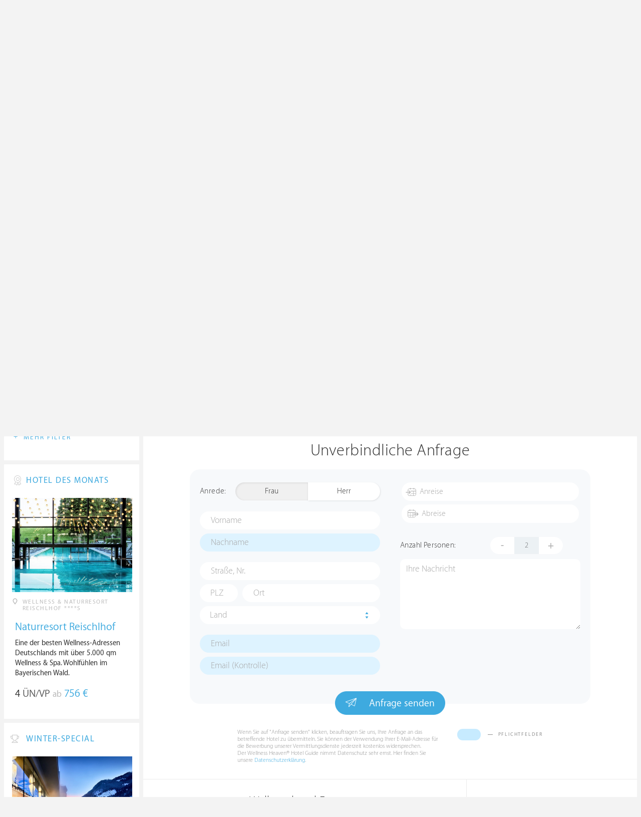

--- FILE ---
content_type: text/html; charset=UTF-8
request_url: https://www.wellness-heaven.de/wellnesshotel/gondwana-game-reserve/anfrage/
body_size: 11597
content:

<!DOCTYPE html>
<!--[if lt IE 7]>      <html class="no-js lt-ie9 lt-ie8 lt-ie7"> <![endif]-->
<!--[if IE 7]>         <html class="no-js lt-ie9 lt-ie8"> <![endif]-->
<!--[if IE 8]>         <html class="no-js lt-ie9"> <![endif]-->
<!--[if gt IE 8]><!--> 
<html class="no-js" lang="de"> <!--<![endif]-->
  
  <head>
  

<title>Gondwana Game Reserve » Buchungsanfrage des Wellnesshotels</title>
<meta name="description" content="Gondwana Game Reserve » Buchungsanfrage des Wellnesshotels » Herbertsdale » Westkap » Südafrika. Detaillierte Wellness Testberichte & Hotel-Bewertungen für den Wellnessurlaub oder ein Wellness Wochenende.">
<meta charset="utf-8">
<meta name="referrer" content="origin">
<meta name="robots" content="index,follow"><base href="https://www.wellness-heaven.de/" />
<link rel="alternate" hreflang="de" href="https://www.wellness-heaven.de/wellnesshotel/gondwana-game-reserve/anfrage/" />
<link rel="alternate" hreflang="de-CH" href="https://ch.wellness-heaven.de/wellnesshotel/gondwana-game-reserve/anfrage/" />
<link rel="alternate" hreflang="de-AT" href="https://at.wellness-heaven.de/wellnesshotel/gondwana-game-reserve/anfrage/" />
<meta name="viewport" content="width=device-width, initial-scale=1">

	<link rel="stylesheet" href="/css/normalize.min.css">
	<link rel="stylesheet" href="/min/?g=pluginscss">
	<link rel="stylesheet" href="/min/?g=maincss">
    
    <script src="/min/?g=mainjs"></script>
    
<script type="text/javascript">var keyerl = 'AIzaSyCe0pQFa6mU8WzPVd_mgMOMYQewjYtnHBU';</script><script>createCookie('tt','1','30');</script>    
 
	
	<script type="application/ld+json">
	{
  	"@context" : "https://schema.org",
  	"@type" : "WebSite",
  	"name" : "Wellness Heaven",
  	"alternateName" : "Wellness Heaven Hotel Guide",
  	"url" : "https://www.wellness-heaven.de"
	}
	</script>
	<script type="application/ld+json">
    {
      "@context": "https://schema.org",
      "@type": "Organization",
      "url": "https://www.wellness-heaven.de",
      "logo": "https://www.wellness-heaven.de/img/logo.svg"
    }
    </script>
    
    <link rel="icon" href="/favi/favicon.ico">
    <link rel="icon" type="image/png" href="/favi/favicon-32x32.png" sizes="32x32">
    <link rel="icon" type="image/png" href="/favi/favicon-96x96.png" sizes="96x96">
    <link rel="apple-touch-icon" sizes="57x57" href="/favi/apple-touch-icon-57x57.png">
    <link rel="apple-touch-icon" sizes="60x60" href="/favi/apple-touch-icon-60x60.png">
    <link rel="apple-touch-icon" sizes="72x72" href="/favi/apple-touch-icon-72x72.png">
    <link rel="apple-touch-icon" sizes="76x76" href="/favi/apple-touch-icon-76x76.png">
    <link rel="apple-touch-icon" sizes="114x114" href="/favi/apple-touch-icon-114x114.png">
    <link rel="apple-touch-icon" sizes="120x120" href="/favi/apple-touch-icon-120x120.png">
    <link rel="apple-touch-icon" sizes="152x152" href="/favi/apple-touch-icon-152x152.png">
    <link rel="apple-touch-icon" sizes="180x180" href="/favi/apple-touch-icon-180x180.png">
    <link rel="manifest" href="/favi/manifest.json">
    <meta name="msapplication-TileColor" content="#ffffff">
    <meta name="msapplication-TileImage" content="/favi/mstile-144x144.png">
    <meta name="theme-color" content="#ffffff">

    <!--[if lt IE 9]>
        <script src="//html5shiv.googlecode.com/svn/trunk/html5.js"></script>
        <script>window.html5 || document.write('<script src="js/vendor/html5shiv.js"><\/script>')</script>
    <![endif]-->


<meta property="og:image" content="/img/logo.svg"/><meta property="og:title" content="Gondwana Game Reserve » Buchungsanfrage des Wellnesshotels" />
</head>

<body>
    <!--[if lt IE 7]>
      <p class="browsehappy">You are using an <strong>outdated</strong> browser. Please <a href="https://browsehappy.com/">upgrade your browser</a> to improve your experience.</p>
    <![endif]-->


<style>#preLoader{position:fixed;left:0;top:0;right:0;bottom:0;background:rgba(255,255,255,.99);z-index:100500}.preloader-double-torus,.preloader-wrap,.preloader-wrap img{position:absolute;left:0;top:0;bottom:0;right:0;margin:auto}.preloader-double-torus,.preloader-wrap{height:110px;width:110px}.preloader-wrap img{height:70px;width:70px}.preloader-double-torus{border:9px double;border-radius:50%;border-color:rgba(62,170,223,.65) #3eaadf;animation:preloader-spin 570ms infinite linear;-o-animation:preloader-spin 570ms infinite linear;-ms-animation:preloader-spin 570ms infinite linear;-webkit-animation:preloader-spin 570ms infinite linear;-moz-animation:preloader-spin 570ms infinite linear}@keyframes preloader-spin{100%{transform:rotate(360deg)}}@-o-keyframes preloader-spin{100%{-o-transform:rotate(360deg);transform:rotate(360deg)}}@-ms-keyframes preloader-spin{100%{-ms-transform:rotate(360deg);transform:rotate(360deg)}}@-webkit-keyframes preloader-spin{100%{-webkit-transform:rotate(360deg);transform:rotate(360deg)}}@-moz-keyframes preloader-spin{100%{-moz-transform:rotate(360deg);transform:rotate(360deg)}}
</style>

<div id="preLoader">
<div class="preloader-wrap">
  <img src="/img/logo-cloud.svg">
  <div class="preloader-double-torus"></div>
</div>
</div>

    <div id="main">
      <header id="header">
        <div class="main-container">
          <a href="/" class="logo"><img src="/img/logo.svg" alt="Wellness Heaven Logo" class="logosvg"></a>
          <a href="/" id="mob-btn"><div class="menu-burger"><span></span></div></a>

          <nav class="header-menu clearfix">
            <ul class="f-left">
              <li>
                <a href="#">Wellnesshotels <span class="icon-arrow-down-small"></span></a>

                <div class="dropdown">
                  <ul>
                  	<li><a href="/karte/">Wellnesshotel Karte</a></li>
                    <li><a href="/awards/">Wellness Heaven Awards</a></li> 
                    <li><a href="/hotelbewertung/wellness-spa/">Die besten Wellnesshotels</a></li>
                    <li><a href="/wellness/personalisierte-suche/">Personalisierte Hotelsuche</a></li> 
                    <li><a href="/wellness-angebote/top/">Wellness Angebote</a></li> 
                    <li><a href="/wellness/pressemeldungen/">Presse</a></li>
                    <li><a href="/wellness/wellness-gewinnspiel/">Gewinnspiel</a></li>
                    
                  </ul>
                </div>
              </li>
              <li>
                <a href="#">Hotelbewertungen <span class="icon-arrow-down-small"></span></a>

                <div class="dropdown">
                  <ul>
                    <li><a href="/wellness/testbericht-kriterien/">Test-Kriterien</a></li>
                    <li><a href="/wellness/bewertungsalgorithmus/">Bewertungs-Algorithmus</a></li>
                    <li><a href="/wellness/testbericht-experten/">Hoteltester</a></li>
                    <li><a href="/magazin/">Magazin</a></li>
                    <li><a href="/wellness/hoteltesterin-kolumne/">Hoteltesterin Kolumne</a></li>
                    <li><a href="/wellness/wellnessfuehrer-willkommen/">Wellness Heaven</a></li>
                    <li><a href="/wellness/testbericht-philosophie/">Philosophie</a></li>
                    <li><a href="/wellness/listing-varianten/">Listing Varianten</a></li>
                  </ul>
                </div>
              </li>
            </ul>

            <a href="#" id="search-btn"><span class="icon-search"></span></a>

            <div class="f-right" id="searchbox">
              <input id="search" type="text" placeholder="Suche"/>
              <span class="icon-search"></span>
              <a href="#" class="close"><span class="icon-close"></span></a>
                <div id="search-prompter" class="search-prompter"></div>
              </div>

              <div class="f-right like-box-container">
                <a href="#" class="like-block"><i class="icon-heart-full"></i><span id="likeCount">0</span></a>

                <div class="likebox-dropdown" style="display:none;">
                  <div class="likebox-wrap mCustomScrollbar " style="display:none;">
                    <a href="/wellness/merkzettel/" class="btn btn-blue-full">
                      <span class="icon-plane"></span>Anfrage an alle
                    </a>
                    <div class="ui-likebox-msg">Ihre Favoriten-Liste ist leer.</div>
                    <ul id="likeBox" class="ui-autocomplete ui-menu">
                      <li class="ui-hotels-title" style="display:none">
                        <span class="cati">Hotels</span>
                        <span class="cati" id="hotelsCount"></span>
                      </li>
                      <li id="uiHotelsList"></li>

                      <li class="ui-angebote-title" style="display:none">
                        <span class="cati">Angebote</span>
                        <span class="cati" id="angeboteCont"></span>
                      </li>
                      <li id="uiAngeboteList"></li>
                    </ul>
                  </div>
                </div>

              </div> <!-- .like-box-container -->

            </div>
          </nav>
        </div>
      </header><!--END Eheader-->


<div class="main-slider-wrap">

<div class="likerswipe">
<a href="#menu" id="menu-link-btn"><span class="icon-menu"></span> Infos</a>
<div class="cont"><a href="#" class="like slideLike" data-id="h644"><span class="icon-heart"></span></a></div>
</div>

<div id="swipero" class="swiper mainswiper">
<div class="swiper-wrapper">    

<div class="swiper-slide">
<img class="swiper-lazy" data-src="/guide/gondwana-game-reserve/gondwana-game-reserve_gr.jpg" alt="Gondwana Game Reserve Bilder | Bild 1">
<div class="swiper-lazy-preloader swiper-lazy-preloader-white"></div>
</div>

<div class="swiper-slide">
<img class="swiper-lazy" data-src="/guide/gondwana-game-reserve/data/image/gondwana-game-reserve-5c40816132dfd.jpeg" alt="Gondwana Game Reserve Bilder | Bild 2">
<div class="swiper-lazy-preloader swiper-lazy-preloader-white"></div>
</div>

<div class="swiper-slide">
<img class="swiper-lazy" data-src="/guide/gondwana-game-reserve/data/image/gondwana-game-reserve-5c408144ec89a.jpeg" alt="Gondwana Game Reserve Bilder | Bild 3">
<div class="swiper-lazy-preloader swiper-lazy-preloader-white"></div>
</div>

<div class="swiper-slide">
<img class="swiper-lazy" data-src="/guide/gondwana-game-reserve/data/image/gondwana-game-reserve-5c3de45101944.jpeg" alt="Gondwana Game Reserve Bilder | Bild 4">
<div class="swiper-lazy-preloader swiper-lazy-preloader-white"></div>
</div>

<div class="swiper-slide">
<img class="swiper-lazy" data-src="/guide/gondwana-game-reserve/data/image/gondwana-game-reserve-5c3de45e11387.jpeg" alt="Gondwana Game Reserve Bilder | Bild 5">
<div class="swiper-lazy-preloader swiper-lazy-preloader-white"></div>
</div>

<div class="swiper-slide">
<img class="swiper-lazy" data-src="/guide/gondwana-game-reserve/data/image/gondwana-game-reserve-5c3de44054e87.jpeg" alt="Gondwana Game Reserve Bilder | Bild 6">
<div class="swiper-lazy-preloader swiper-lazy-preloader-white"></div>
</div>

<div class="swiper-slide">
<img class="swiper-lazy" data-src="/guide/gondwana-game-reserve/data/image/gondwana-game-reserve-5c459dbc656b9.jpeg" alt="Gondwana Game Reserve Bilder | Bild 7">
<div class="swiper-lazy-preloader swiper-lazy-preloader-white"></div>
</div>

<div class="swiper-slide">
<img class="swiper-lazy" data-src="/guide/gondwana-game-reserve/data/image/gondwana-game-reserve-5c3de4370dca0.jpeg" alt="Gondwana Game Reserve Bilder | Bild 8">
<div class="swiper-lazy-preloader swiper-lazy-preloader-white"></div>
</div>

<div class="swiper-slide">
<img class="swiper-lazy" data-src="/guide/gondwana-game-reserve/data/image/gondwana-game-reserve-5c3de44a263b5.jpeg" alt="Gondwana Game Reserve Bilder | Bild 9">
<div class="swiper-lazy-preloader swiper-lazy-preloader-white"></div>
</div>

<div class="swiper-slide">
<img class="swiper-lazy" data-src="/guide/gondwana-game-reserve/data/image/gondwana-game-reserve-5c459d59df479.jpeg" alt="Gondwana Game Reserve Bilder | Bild 10">
<div class="swiper-lazy-preloader swiper-lazy-preloader-white"></div>
</div>

<div class="swiper-slide">
<img class="swiper-lazy" data-src="/guide/gondwana-game-reserve/data/image/gondwana-game-reserve-5c459d62dbf21.jpeg" alt="Gondwana Game Reserve Bilder | Bild 11">
<div class="swiper-lazy-preloader swiper-lazy-preloader-white"></div>
</div>

<div class="swiper-slide">
<img class="swiper-lazy" data-src="/guide/gondwana-game-reserve/data/image/gondwana-game-reserve-5c459d70bf538.jpeg" alt="Gondwana Game Reserve Bilder | Bild 12">
<div class="swiper-lazy-preloader swiper-lazy-preloader-white"></div>
</div>

<div class="swiper-slide">
<img class="swiper-lazy" data-src="/guide/gondwana-game-reserve/data/image/gondwana-game-reserve-5c41e53c53d5a.jpeg" alt="Gondwana Game Reserve Bilder | Bild 13">
<div class="swiper-lazy-preloader swiper-lazy-preloader-white"></div>
</div>

<div class="swiper-slide">
<img class="swiper-lazy" data-src="/guide/gondwana-game-reserve/data/image/gondwana-game-reserve-5c459d9b6e330.jpeg" alt="Gondwana Game Reserve Bilder | Bild 14">
<div class="swiper-lazy-preloader swiper-lazy-preloader-white"></div>
</div>

<div class="swiper-slide">
<img class="swiper-lazy" data-src="/guide/gondwana-game-reserve/data/image/gondwana-game-reserve-5c40817a48e70.jpeg" alt="Gondwana Game Reserve Bilder | Bild 15">
<div class="swiper-lazy-preloader swiper-lazy-preloader-white"></div>
</div>

<div class="swiper-slide">
<img class="swiper-lazy" data-src="/guide/gondwana-game-reserve/data/image/gondwana-game-reserve-5c3de4664a570.jpeg" alt="Gondwana Game Reserve Bilder | Bild 16">
<div class="swiper-lazy-preloader swiper-lazy-preloader-white"></div>
</div>

<div class="swiper-slide">
<img class="swiper-lazy" data-src="/guide/gondwana-game-reserve/data/image/gondwana-game-reserve-5c3de46e1b0f9.jpeg" alt="Gondwana Game Reserve Bilder | Bild 17">
<div class="swiper-lazy-preloader swiper-lazy-preloader-white"></div>
</div>

<div class="swiper-slide">
<img class="swiper-lazy" data-src="/guide/gondwana-game-reserve/data/image/gondwana-game-reserve-5c41e5464d178.jpeg" alt="Gondwana Game Reserve Bilder | Bild 18">
<div class="swiper-lazy-preloader swiper-lazy-preloader-white"></div>
</div>

<div class="swiper-slide">
<img class="swiper-lazy" data-src="/guide/gondwana-game-reserve/data/image/gondwana-game-reserve-5c41e5464c953.jpeg" alt="Gondwana Game Reserve Bilder | Bild 19">
<div class="swiper-lazy-preloader swiper-lazy-preloader-white"></div>
</div>

<div class="swiper-slide">
<img class="swiper-lazy" data-src="/guide/gondwana-game-reserve/data/image/gondwana-game-reserve-5c4867824a3af.jpeg" alt="Gondwana Game Reserve Bilder | Bild 20">
<div class="swiper-lazy-preloader swiper-lazy-preloader-white"></div>
</div>

<div class="swiper-slide">
<img class="swiper-lazy" data-src="/guide/gondwana-game-reserve/data/image/gondwana-game-reserve-5c4867833b7ed.jpeg" alt="Gondwana Game Reserve Bilder | Bild 21">
<div class="swiper-lazy-preloader swiper-lazy-preloader-white"></div>
</div>

<div class="swiper-slide video-slide">
<img class="video-thumbnail swiper-lazy" data-src="https://i.ytimg.com/vi/HqfOF94JenA/hqdefault.jpg" data-id="HqfOF94JenA" alt="Video Thumbnail">
<div class="play-button"></div>
<div class="swiper-lazy-preloader swiper-lazy-preloader-white"></div>
</div>

</div>
<div class="swiper-button-next"><i class="icon-arrow-right"></i></div>
<div class="swiper-button-prev"><i class="icon-arrow-left"></i></div>
</div>
     
</div>

      <nav id="menu">
      <ul>
        <li>
          <a href="/wellnesshotel/gondwana-game-reserve/">Infos</a>
          <ul>
            	<li><a href="/wellnesshotel/gondwana-game-reserve/"><span class="icon-home"></span> Hotel Home</a></li>
            	
            	<li><a href="/wellnesshotel/gondwana-game-reserve/wetter/">Wetter</a></li>
            	<li><a href="/wellnesshotel/gondwana-game-reserve/anwendungen/">Wellness-Bereich</a></li>
        	</ul>
        </li>

        <li>
          		<a href="/wellnesshotel/gondwana-game-reserve/testbericht-wellness/">Bewertung</a>
              <ul>
            	<li><a href=/wellnesshotel/gondwana-game-reserve/testbericht-wellness/>Wellness & Spa</a></li>
    			<li><a href=/wellnesshotel/gondwana-game-reserve/testbericht-kulinarik/>Kulinarik & Gourmet</a></li>
    			<li><a href=/wellnesshotel/gondwana-game-reserve/testbericht-zimmer/>Zimmer & Suiten</a></li>
    			<li><a href=/wellnesshotel/gondwana-game-reserve/testbericht-lage/>Lage & Umgebung</a></li>
    			<li><a href=/wellnesshotel/gondwana-game-reserve/testbericht-service/>Service & Extras</a></li>
        	</ul>
              </li>
		
        <li><a href="/wellnesshotel/gondwana-game-reserve/galerie/">Fotos</a></li>
        <li><a href=# last=21 class="vid">Video</a></li>
        <li><a href="/wellnesshotel/gondwana-game-reserve/lage/">Lage</a></li>
        
        
      </ul>
    </nav><!--END #menu-->

      <div class="main-container l-aside-wrap clearfix left-aside-main hotel-item">

        <div class="eRowFluid_dynamic f-right">
          <div id="mainContWrap">

          <ul class="hotel-item-menu">
            <li class="active">
              <a href="/wellnesshotel/gondwana-game-reserve/"><span>Infos <i class="icon-arrow-down-small"></i></span></a>

              <div class="dropdown">
                <ul>
            	<li><a href="/wellnesshotel/gondwana-game-reserve/"><span class="icon-home"></span> Hotel Home</a></li>
            	
            	<li><a href="/wellnesshotel/gondwana-game-reserve/wetter/">Wetter</a></li>
            	<li><a href="/wellnesshotel/gondwana-game-reserve/anwendungen/">Wellness-Bereich</a></li>
        	</ul>
              </div>
            </li>
            
            <li>
              <a href="/wellnesshotel/gondwana-game-reserve/testbericht-wellness/"><span>Bewertung <i class="icon-arrow-down-small"></i></span></a>
              <div class="dropdown">
              <ul>
            	<li><a href=/wellnesshotel/gondwana-game-reserve/testbericht-wellness/>Wellness & Spa</a></li>
    			<li><a href=/wellnesshotel/gondwana-game-reserve/testbericht-kulinarik/>Kulinarik & Gourmet</a></li>
    			<li><a href=/wellnesshotel/gondwana-game-reserve/testbericht-zimmer/>Zimmer & Suiten</a></li>
    			<li><a href=/wellnesshotel/gondwana-game-reserve/testbericht-lage/>Lage & Umgebung</a></li>
    			<li><a href=/wellnesshotel/gondwana-game-reserve/testbericht-service/>Service & Extras</a></li>
        	</ul>
              </div>
            </li>
            
                
            <li><a href="/wellnesshotel/gondwana-game-reserve/galerie/"><span>Fotos</span></a></li>
            <li><a href=# last=21 class="vid"><span>Video</span></a></li>
            <li><a href="/wellnesshotel/gondwana-game-reserve/lage/"><span>Lage</span></a></li>
             
          </ul>
 <div class="table-block-row" itemscope="" itemtype="https://schema.org/Hotel">
            <div class="col left-block item-header">
              <h1 class="article-title" itemprop="name">Gondwana Game Reserve</h1>
              <meta itemprop="image" content="https://www.wellness-heaven.de/guide/gondwana-game-reserve/gondwana-game-reserve_gr.jpg">
              <meta itemprop="address" content="R327 Heuningklip Farm, 6505 Herbertsdale, Westkap, Südafrika">
              <meta itemprop="telephone" content="+27 21 555 0807"> <meta itemprop="faxNumber" content="">
<meta itemprop="priceRange" content="Ab 300 €"> 
             <ul class="breadcrumbs">
                <li><span class="icon-location"></span>Herbertsdale</li>
                <li>></li>
                <li><a href="/wellnesshotels/suedafrika/westkap/">Westkap</a></li>
                <li>></li>
                <li><a href="/wellnesshotels/suedafrika/">Südafrika</a></li>
              </ul>

              <div class="clearfix">

                <div class="f-left">
<a href="/wellnesshotel/gondwana-game-reserve/anfrage/" id="anfr" class="btn btn-blue-full"><span class="icon-plane"></span>Anfrage</a><a href="/out.php?is=k43WsKnixvRWauqoAf1MlmUnd1IYyklXiBu1JPTIg&h=gondwana-game-reserve" rel=nofollow target=_blank id="webs" class="btn btn-blue-full"><span class="icon-globe"></span>Website</a></div>
                <a href="/wellnesshotel/gondwana-game-reserve/testbericht-wellness/">
                  <div class="progress-block f-right" data-progress="74.666666666667" itemprop="aggregateRating" itemscope itemtype="https://schema.org/AggregateRating">
                    <p itemprop="ratingValue"><span>9.</span>24</p>
					<meta itemprop="worstRating" content="1"><meta itemprop="bestRating" content="10">
					<meta itemprop="reviewCount" content="5">
                    <div class="progress"><div></div></div>
                  </div>
                </a>
              </div>
            </div><!--END .item-header-->

 			<div class="col right-block">
              <ul class="chart-block">
      
                <li>
                  <a href="/wellnesshotel/gondwana-game-reserve/testbericht-wellness/" class="link-to"></a><p>Wellness</p>
                  <div class="progress-wrap" data-progress="74.333333333333">
                    <div class="progress"><div></div></div>
                    <p><span>9.</span>23</p>
                  </div>
                </li>
      
                <li>
                  <a href="/wellnesshotel/gondwana-game-reserve/testbericht-kulinarik/" class="link-to"></a><p>Kulinarik</p>
                  <div class="progress-wrap" data-progress="71.666666666667">
                    <div class="progress"><div></div></div>
                    <p><span>9.</span>15</p>
                  </div>
                </li>
      
                <li>
                  <a href="/wellnesshotel/gondwana-game-reserve/testbericht-zimmer/" class="link-to"></a><p>Zimmer</p>
                  <div class="progress-wrap" data-progress="85">
                    <div class="progress"><div></div></div>
                    <p><span>9.</span>55</p>
                  </div>
                </li>
      
                <li>
                  <a href="/wellnesshotel/gondwana-game-reserve/testbericht-lage/" class="link-to"></a><p>Lage</p>
                  <div class="progress-wrap" data-progress="81">
                    <div class="progress"><div></div></div>
                    <p><span>9.</span>43</p>
                  </div>
                </li>
      
                <li>
                  <a href="/wellnesshotel/gondwana-game-reserve/testbericht-service/" class="link-to"></a><p>Service</p>
                  <div class="progress-wrap" data-progress="60.666666666667">
                    <div class="progress"><div></div></div>
                    <p><span>8.</span>82</p>
                  </div>
                </li>

			</ul>
            </div><!--END .chart-block-->
          </div><!--END .table-block-row-->

          <div class="item-mob-progress-block clearfix">
            <div class="sub-wrap">
                <a href="/wellnesshotel/gondwana-game-reserve/testbericht-wellness/">
                  <div class="progress-block f-left" data-progress="74.666666666667">
                    <p><span>9.</span>24</p>

                  <div class="progress"><div></div></div>
                </div>
              </a>

              <a href="/wellnesshotel/gondwana-game-reserve/testbericht-wellness/" class="btn btn-blue-full f-right"><span class="icon-book"></span> Testbericht</a>
            </div>
          </div>

 		<div class="inquiry-wrap">
            <h3 class="article-title" style='margin-top:15px;margin-bottom:20px;' id="scrollto1">Unverbindliche Anfrage</h3>
			<script> mobilescroll('#scrollto1'); </script>


<div class="inquiry-block">
              <form action=/wellnesshotel/gondwana-game-reserve/anfrage/ method=post>
                
                <div class="half-col">
                  <div class="form-row gender clearfix">
                    <p>Anrede:</p>

                    <ul class="clearfix">
                      <li>
                        <input id="woman" type="radio" name="anrede" value="Frau" checked >
                        <label for="woman">Frau</label>
                      </li>
                      <li>
                        <input id="man" type="radio" name="anrede" value="Herr"   >
                        <label for="man">Herr</label>
                      </li>
                    </ul>
                  </div>

                  <div class="input-group">
                    <div class="form-row">
                      <input type="text" placeholder="Vorname" name="vorname" autocomplete="given-name" id="first-name" value="" />
                    </div>

                    <div class="form-row">
                      <input type="text" placeholder="Nachname" name="name" autocomplete="family-name" id="name" value="" required class="necessarily" />
                    </div>
                  </div>

                  <div class="input-group">
                    <div class="form-row">
                      <input type="text" placeholder="Straße, Nr." name="str" autocomplete="address-line1" id="address-line" value="" />
                    </div>

                    <div class="form-row clearfix">
                      <div class="plz"><input type="text" placeholder="PLZ" name="plz" id="postal-code" autocomplete="postal-code" value="" ></div>
                      <div class="ort"><input type="text" placeholder="Ort" name="ort" id="address-level2" autocomplete="address-level2" value="" ></div>
                    </div>

                    <div class="form-row">
                      <ul class="filter-sub-list"> 
                        <li> 
                        
                          <a class="land" id="landd" href="#">Land</a>
                          <div class="dropdown mCustomScrollbar">
                            <ul class="dropdown-land"> <li data-value="D" ><a href="#">Deutschland</a></li><li data-value="AT" ><a href="#">Österreich</a></li><li data-value="CH" ><a href="#">Schweiz</a></li><li data-value="FR" ><a href="#">Frankreich</a></li><li data-value="GB" ><a href="#">Großbritannien</a></li><li data-value="IT" ><a href="#">Italien</a></li><li data-value="NL" ><a href="#">Niederlande</a></li><li data-value="ES" ><a href="#">Spanien</a></li><li data-value="US" ><a href="#">USA</a></li><li data-value="XY" ><a href="#">Anderes Land</a></li>
                            </ul>
                            <input type="hidden" name="land" id="land" value="">
                            <script>
                            $(document).ready(function() {
                            var land = $("#land");    
							$(".dropdown-land li").on('click', function () {
        					land.val($(this).data('value'));
       					 	landi=$(this).text();
       					 	$("#landd").text(landi);
       					 	$('.filter-sub-list .dropdown').slideUp();
        					return false;
							});
							});
							</script>
                          </div>
                        </li>
                      </ul> <!--END .filter-sub-list-->
                    </div>
                  </div>

                  <div class="form-row">
                    <input type="text" placeholder="Email" name="email" autocomplete="email" id="email" value="" required class="necessarily">
                  </div>

                  <div class="form-row">
                    <input type="text" placeholder="Email (Kontrolle)" name="email2" autocomplete="email" id="email2" value="" required class="necessarily">
                  </div>
                </div>
                
                <div class="half-col">
                  <div class="form-row datepicker-wrap">
                    <div class="row">


                      <div class="desktop">
                        <div class="in">
                          <label>
                            <span class="icon-checkin"></span>
                            <input type="text" class="datepicker necessarily" placeholder="Anreise" name="anreise"  required >
                          </label>
                        </div>

                        <div class="out">
                          <label>
                            <span class="icon-checkout"></span>
                            <input type="text" class="datepicker necessarily" placeholder="Abreise" name="abreise"  required >
                          </label>
                        </div>
                      </div>
                    </div>
                  </div><!--END .datepicker-wrap-->

                  <div class="form-row number-wrap clearfix">
                    <p>Anzahl Personen:</p>

                    <div class="number-block clearfix">
                      <a href="#" class="down">-</a>
                      <input type="text" value="2" name="personen">
                      <a href="#" class="up">+</a>
                    </div>
                  </div>

                  <div class="form-row">
                    <textarea name="nachricht" placeholder="Ihre Nachricht"></textarea>
                  </div>


                </div>
             
              <div class="clearfix"></div>

              <div class="submit-block"><button type="submit" name="submitform" id="anfrsend" class="btn btn-blue-full"><span class="icon-plane"></span> Anfrage senden</button></div>     
               </form>          
            </div><!--END .inquiry-bloc-->

         

            <div class="hint-block clearfix">
              <div class="required-fields">
                <i></i>
                <span></span>

                Pflichtfelder
              </div>

              <div class="left-block" >
              
              <p style='color:#909090;'>Wenn Sie auf "Anfrage senden" klicken, beauftragen Sie uns, Ihre Anfrage an das betreffende Hotel zu übermitteln. Sie können der Verwendung Ihrer E-Mail-Adresse für die Bewerbung unserer Vermittlungsdienste jederzeit kostenlos widersprechen.</p>
              
                <p style='color:#909090;'>Der Wellness Heaven® Hotel Guide nimmt Datenschutz sehr ernst.
                Hier finden Sie unsere <a href=/wellness/datenschutz/>Datenschutzerklärung</a>.
                </p>
      
              </div>
            </div>
          </div><!--END .inquiry-wrap-->

<div class="table-block-row top-border">
            <div class="col left-block hotel-specifications">
              <h3 class="article-title-2 align-center">Wellnesshotel Features</h3>

   			  <ul class="clearfix">
                <li class="active"><span class="push-icon icon-pool1"></span> <p><span>Outdoor Pool</span></p></li>
                <li ><span class="icon-pool2"></span> <p><span>Indoor Pool</span></p></li>
                <li class="active"><span class="icon-kon"></span> <p><span>Kinderbetreuung</span></p></li>
                <li class="active"><span class="icon-wifi"></span> <p><span>WLAN im Zimmer</span></p></li>
                <li ><span class="icon-garage"></span> <p><span>Tiefgarage</span></p></li>
                <li ><span class="icon-fittnes"></span> <p><span>Fitnessraum</span></p></li>
                <li class="active"><span class="icon-bike1"></span> <p><span>Fahrrad</span></p></li>
                <li class="active"><span class="icon-bike2"></span> <p><span>Mountainbike</span></p></li>
              </ul>

              <ul class="clearfix">
                <li ><span class="icon-ski2"></span> <p><span>Ski</span></p></li>
                <li ><span class="icon-ski1"></span> <p><span>Langlauf</span></p></li>
                <li ><span class="icon-golf"></span> <p><span>Golf</span></p></li>
                <li ><span class="icon-tennis"></span> <p><span>Tennis</span></p></li>
                <li class="active"><span class="icon-run"></span> <p><span>Jogging Trail</span></p></li>
                <li ><span class="icon-horse"></span> <p><span>Reiten</span></p></li>
                <li ><span class="icon-grebla"></span> <p><span>Rudern</span></p></li>
                <li ><span class="icon-sur"></span> <p><span>Surfen</span></p></li>
              </ul>
            </div>

    <div class="col right-block white charts-block">
              <h3 class="article-title-2 align-center">Gästemix</h3>

              <ul class="clearfix">
                <li>
                  <div class="ico-block">
                    <span class="chart" data-percent="60"><span class="icon-couple"></span></span>
                  </div>
                  <div class="text-block">
                    <p>Paare</p>
                    <span class="percent"><span></span>%</span>
                  </div>
                </li>

                <li>
                  <div class="ico-block">
                    <span class="chart" data-percent="30"><span class="icon-family"></span></span>
                  </div>
                  <div class="text-block">
                    <p>Familien</p>
                    <span class="percent"><span></span>%</span>
                  </div>
                </li>

                <li>
                  <div class="ico-block">
                    <span class="chart" data-percent="10"><span class="icon-single"></span></span>
                  </div>
                  <div class="text-block">
                    <p>Solo</p>
                    <span class="percent"><span></span>%</span>
                  </div>
                </li>

                <li>
                  <div class="ico-block">
                    <span class="icon-bed"></span>
                  </div>
                  <div class="text-block">
                    <p>Alle</p>
                    <span class="percent">100%</span>
                  </div>
                </li>
              </ul>
            </div>
            </div>

        </div><!--END #mainContWrap-->
        </div><!--END .eRowFluid_dynamic-->
<div class="eRowFluid_fixed f-left">  
          <div id="filter-wrap">
            <form>
              <h3 class="title-blue"><i class="icon-search"></i><span id="filtertop">HOTEL SUCHE <span></span></span></h3>
              <div class="white-col" id="filterp">

                <div class="switch">
                  <input type="radio" id="hotels" name="field" checked="">
                  <input type="radio" id="angebote" name="field">
                  <label for="hotels" class="cb-enable selected"><span>Hotels</span></label>
                  <label for="angebote" class="cb-disable"><span>Angebote</span></label>
                </div><!--END .switch-->

                <ul class="filter-sub-list"> 
                

		<li> 
                <a id="landTitleMenu" class="filterLink" href="#">Land</a>

                <div id="land" class="dropdown mCustomScrollbar">
                <ul>
		<li><a href=/wellnesshotels/deutschland/>Deutschland</a></li><li><a href=/wellnesshotels/oesterreich/>Österreich</a></li><li><a href=/wellnesshotels/italien/>Italien</a></li><li><a href=/wellnesshotels/schweiz/>Schweiz</a></li><li><a href=/wellnesshotels/malediven/>Malediven</a></li><li><a href=/wellnesshotels/mauritius/>Mauritius</a></li><li><a href=/wellnesshotels/seychellen/>Seychellen</a></li><li><a href=/wellnesshotels/suedafrika/>Südafrika</a></li><li><a href=/wellnesshotels/bali/>Bali</a></li><li><a href=/wellnesshotels/frankreich/>Frankreich</a></li><li><a href=/wellnesshotels/griechenland/>Griechenland</a></li><li><a href=/wellnesshotels/kroatien/>Kroatien</a></li><li><a href=/wellnesshotels/polen/>Polen</a></li><li><a href=/wellnesshotels/portugal/>Portugal</a></li><li><a href=/wellnesshotels/spanien/>Spanien</a></li><li><a href=/wellnesshotels/tschechien/>Tschechien</a></li><li><a href=/wellnesshotels/vereinigte-arabische-emirate/>Vereinigte Arabische Emirate</a></li><li><a href=/wellnesshotels/zypern/>Zypern</a></li>
		                   </ul>
                      <input id="filter_land" type="hidden" value="">
                    </div>
                  </li>
                </ul> <!--END .filter-sub-list-->
		
		        <ul class="filter-sub-list" id="regionList"  style="display:none"> 
                  <li> 
                    <a id="regionTitleMenu" class="filterLink" href="#">Region</a>

                    <div class="dropdown mCustomScrollbar">
                      <ul id="region-list">
                
                      
                      </ul>
                      <input id="filter_region" type="hidden" value="">
                    </div>
                  </li>
                </ul> <!--END .filter-sub-list-->
            

                <div class="opt">
                  <p><span>+</span> Mehr Filter</p>
                  <p class="hidden"><span>-</span> Weniger Filter</p>
                </div>
              </div><!--END #filterp-->

              <div class="optdiv">
                <div class="error-msg" style="display:none;">Dieses Feld ist erforderlich</div>
                <div class="quicksuch-wrap">
                  <input type="text" placeholder="Ort" id="umkreissuch" class="quicksuch">
                  <button type="submit" class="submit">Suchen <span class="icon-arrow-right-small"></span></button>
                </div>

                <a id="getGeoLocation" class="blue-link" href="#"><i class="icon-loca"></i> Mein Ort</a>

                <div class="range-slider">
                  <p>Radius: <span class="range-value"><span id="radius">150</span> km</span></p>
                  <div id="slider-1"></div>
                  <input id="filter_slider_one" type="hidden" value="150">
                </div>

                <div class="datepicker-wrap form-row-side">
                  <div class="row">

                    <div class="desktop">
                      <div class="in">
                        <label>
                          <span class="icon-checkin"></span>
                          <input type="text" class="datepicker" placeholder="Anreise" name="anreise" data-id="1">
                          
                        </label>
                      </div>

                      <div class="out">
                        <label>
                          <span class="icon-checkout"></span>
                          <input type="text" class="datepicker" placeholder="Abreise" name="abreise" data-id="2">
                        </label>
                      </div>
                    </div>
                  </div>
                </div><!--END .datepicker-wrap-->

                <ul class="filter-sub-list">
                  <li> 
                    <a class="filterLink" href="#">Wellness</a>

                    <div class="dropdown checkFilters mCustomScrollbar">
                      <ul id="filter_one">
                        <li data-id="20"><label>Akupunktur <input class="blue-check" type="checkbox"  /></label></li>
                        <li data-id="1"><label>Ayurveda <input class="blue-check" type="checkbox"  /></label></li>
                        <li data-id="3"><label>Beauty <input class="blue-check" type="checkbox"  /></label></li>
                        <li data-id="6"><label>Fitness <input class="blue-check" type="checkbox"  /></label></li>
                        <li data-id="7"><label>Gesunde Ernährung <input class="blue-check" type="checkbox"  /></label></li>
                        <li data-id="2"><label>Homöopathie <input class="blue-check" type="checkbox"  /></label></li>
                        <li data-id="8"><label>Hydrojets <input class="blue-check" type="checkbox"  /></label></li>
                        <li data-id="9"><label>Kinesiologie <input class="blue-check" type="checkbox"  /></label></li>
                        <li data-id="10"><label>Kosmetische Chirurgie <input class="blue-check" type="checkbox"  /></label></li>
                        <li data-id="11"><label>Kuren <input class="blue-check" type="checkbox"  /></label></li>
                        <li data-id="5"><label>Körpertherapie <input class="blue-check" type="checkbox"  /></label></li>
                        <li data-id="12"><label>LaStone <input class="blue-check" type="checkbox"  /></label></li>
                        <li data-id="4"><label>Lifting <input class="blue-check" type="checkbox"  /></label></li>
                        <li data-id="22"><label>Massagen <input class="blue-check" type="checkbox"  /></label></li>
                        <li data-id="13"><label>Medical Wellness <input class="blue-check" type="checkbox"  /></label></li>
                        <li data-id="14"><label>Moorbäder <input class="blue-check" type="checkbox"  /></label></li>
                        <li data-id="0"><label>Quantum Healing <input class="blue-check" type="checkbox"  /></label></li>
                        <li data-id="23"><label>Rückenbehandlung <input class="blue-check" type="checkbox"  /></label></li>
                        <li data-id="15"><label>Shiatsu <input class="blue-check" type="checkbox"  /></label></li>
                        <li data-id="16"><label>Solebäder <input class="blue-check" type="checkbox"  /></label></li>
                        <li data-id="17"><label>Tai Chi <input class="blue-check" type="checkbox"  /></label></li>
                        <li data-id="19"><label>TCM <input class="blue-check" type="checkbox"  /></label></li>
                        <li data-id="18"><label>Thalasso <input class="blue-check" type="checkbox"  /></label></li>
                        <li data-id="21"><label>Thermalwasser <input class="blue-check" type="checkbox"  /></label></li>
                        <li data-id="24"><label>Yoga <input class="blue-check" type="checkbox"  /></label></li>
                      </ul>
                         <input type="hidden" id="filter_check_one">                    </div>
                  </li>

                  <li> 
                    <a class="filterLink" href="#">Features</a>

                    <div class="dropdown checkFilters mCustomScrollbar">
                      <ul id="filter_two">
                        <li data-id="4"><label>Fahrrad <input class="blue-check" type="checkbox"  /></label></li>
                        <li data-id="2"><label>Fitnessraum <input class="blue-check" type="checkbox"  /></label></li>
                        <li data-id="6"><label>Golf <input class="blue-check" type="checkbox"  /></label></li>
                        <li data-id="1"><label>Indoor Pool <input class="blue-check" type="checkbox"  /></label></li>
                        <li data-id="3"><label>Jogging Trail <input class="blue-check" type="checkbox"  /></label></li>
                        <li data-id="13"><label>Kinderbetreuung <input class="blue-check" type="checkbox"  /></label></li>
                        <li data-id="12"><label>Langlauf <input class="blue-check" type="checkbox"  /></label></li>
                        <li data-id="5"><label>Mountainbike Tracks <input class="blue-check" type="checkbox"  /></label></li>
                        <li data-id="0"><label>Outdoor Pool <input class="blue-check" type="checkbox"  /></label></li>
                        <li data-id="8"><label>Reiten <input class="blue-check" type="checkbox"  /></label></li>
                        <li data-id="9"><label>Rudern <input class="blue-check" type="checkbox"  /></label></li>
                        <li data-id="11"><label>Ski <input class="blue-check" type="checkbox"  /></label></li>
                        <li data-id="10"><label>Surfen <input class="blue-check" type="checkbox"  /></label></li>
                        <li data-id="7"><label>Tennis <input class="blue-check" type="checkbox"  /></label></li>
                        <li data-id="14"><label>Tiefgarage <input class="blue-check" type="checkbox"  /></label></li>
                      </ul>
                <input type="hidden" id="filter_check_two">                      
                    </div>
                  </li> 

                  <li> 
                    <a class="filterLink" href="#">Sortierung</a>

                    <div class="dropdown checkFilters mCustomScrollbar">
                      <ul id="filter_three">
                        <li data-id="Hotelbewertung"><label>Hotelbewertung <input class="blue-check" type="radio" name="group3" /></label></li>
                        <li data-id="Preis"><label>Preis <input class="blue-check" type="radio" name="group3" /></label></li>
                        <li data-id="Entfernung"><label>Entfernung <input class="blue-check" type="radio" name="group3" /></label></li>
                        <li data-id="Nacht" style="display:none;" class="sortAngebote">
                          <label>Preis / Nacht <input class="blue-check" type="radio" name="group3" /></label>
                        </li>
                      </ul>
                      <input type="hidden" id="filter_check_three">
                    </div>
                  </li>
                </ul>

                <div class="range-slider">
                  <p class="two-range">Preis / ÜN: <span class="range-value"><span id="preis"> 0€ bis 1000€ </span></span></p>
                  <div id="slider-2"></div>
                  <input type="hidden" id="filter_slider_two" value="0,1000">
                </div>

                <div class="range-slider">
                  <p>Bewertung ab: <span class="range-value"><span id="sterne"> 0 </span></span></p>
                  <div id="slider-3"></div>
                  <input type="hidden" id="filter_slider_three" value="0">
                </div>
                <input type="hidden" id="pagination_page">
                <input type="hidden" id="input_map">
                <input type="hidden" id="input_tab_mode" value="hotel,list">              </div><!--END .optdiv-->
            </form>
          </div> 

          <div class="left-aside-wrap">
            
		<div class="hotel-box white-col" id="hdm-box">
              <a href="/content/quid.php?id=554" rel="nofollow" target="_blank" id="hdm" hid="554" class="link-to hdm" data-track-content="" data-content-name="hdm" data-content-piece="naturresort-reischlhof"></a>
              <h3 class="sub-title-blue"><i class="icon-medal"></i>Hotel des Monats</h3>

              <figure class="img-block">
                <span><img class="lazy iecrop" data-src="/global/campaigns/wellnesshotel-reischlhof.jpg" alt="Wellnesshotel des Monats: Wellness & Naturresort Reischlhof ****S"></span>
              </figure>

              <span class="placing"><i class="icon-location"></i>Wellness & Naturresort Reischlhof ****S</span>
              <span class="blue-text-title">Naturresort Reischlhof</span>
<p>
Eine der besten Wellness-Adressen Deutschlands mit über 5.000 qm Wellness & Spa. Wohlfühlen im Bayerischen Wald.
</p>
<div class="price-cont">
<p>4</p> <span class="black-text">ÜN/VP</span> <span>ab</span> 756 €
</div>
              
        	</div>
	
		   <div class="hotel-box white-col">
              <a href="/hotels/winter-special/" class="link-to"></a>
              <h3 class="sub-title-blue"><i class="icon-reward"></i> WINTER-SPECIAL</h3>

              <figure class="img-block">
                <span><img class="lazy iecrop" data-src="/content/images/wellnesshotel-winter.jpg" alt="Wellness Spezialpreise"></span>
              </figure>

              <span class="blue-text-title">Spezialpreise im Winter</span>
              <p>
                Wellnesshotels im Winter: Sonder-Angebote bei Wellness Heaven.
              </p>

        
              <div class="price-cont">
				<p></p><span class="black-text">Ersparnis</span> <span>bis zu</span> -20 %
			  </div>
            </div>	




 <div class="hotel-box white-col">
              <a href="/wellness/wellness-gewinnspiel/" class="link-to"></a>
              <h3 class="sub-title-blue"><i class="icon-reward"></i> GEWINNSPIEL</h3>

              <figure class="img-block">
                <span><img class="lazy iecrop" data-src="/content/images/birkenhof-elfenhain.jpg" alt="Wellnesshotel Gewinnspiel"></span>
              </figure>

              <span class="placing"><i class="icon-location"></i>Birkenhof am Elfenhain</span>
              <span class="blue-text-title">Wellnessurlaub in Bayern zu gewinnen</span>
              <p>
                Gewinnen Sie 2 Übernachtungen für 2 Personen im 4*S Wellnesshotel.
              </p>

              <div class="price-cont">
                <p></p><span class="black-text">Gutschein-Wert:</span> 1.020 €
              </div>
            </div>








    		 <div class="awards white-col">
              <a href="/awards/" class="link-to"></a>
              <div class="align-center"><img src="/img/newawards_1.svg" alt="Wellness Heaven Awards"></div>

              <p>
                Wählen Sie Ihren Hotel-Favoriten und gewinnen Sie eine von <span>9 Wellness Reisen</span> der Superlative im <span>Wert von 23.000 €</span>.
              </p>
            </div>
            

           

            <div class="white-col reviews-list">
              <h3 class="sub-title-blue"><i class="icon-logo"></i>Neue Bewertungen</h3>
              <ul>


				<li>
                  <a href="/wellnesshotel/ski-golfresort-hotel-riml/testbericht-wellness/" class="link-to"></a>
                  <div class="img-block"><img class="lazy iecrop" data-src="/guide/ski-golfresort-hotel-riml/ski-golfresort-hotel-riml.jpg" alt="Neue Hotel Bewertung: SKI | GOLF | WELLNESS Hotel Riml****S | "></div>
                  <div class="text-block">
                    <h3>SKI | GOLF | WELLNESS Hotel Riml****S</h3>
                    <span class="day">15.01.</span>
                    <div class="progress-wrap" data-progress="78.333333333333">
                      <div class="progress"><div></div></div>
                      <p><span>9.</span>35</p>
                    </div>
                  </div>
                </li>

				<li>
                  <a href="/wellnesshotel/wellnesshotel-held/testbericht-wellness/" class="link-to"></a>
                  <div class="img-block"><img class="lazy iecrop" data-src="/guide/wellnesshotel-held/wellnesshotel-held.jpg" alt="Neue Hotel Bewertung: HELD - Hotel & SPA | "></div>
                  <div class="text-block">
                    <h3>HELD - Hotel & SPA</h3>
                    <span class="day">09.01.</span>
                    <div class="progress-wrap" data-progress="75.666666666667">
                      <div class="progress"><div></div></div>
                      <p><span>9.</span>27</p>
                    </div>
                  </div>
                </li>

				<li>
                  <a href="/wellnesshotel/birkenhof/testbericht-wellness/" class="link-to"></a>
                  <div class="img-block"><img class="lazy iecrop" data-src="/guide/birkenhof/birkenhof.jpg" alt="Neue Hotel Bewertung: Spirit & SPA Birkenhof am Elfenhain ****S | "></div>
                  <div class="text-block">
                    <h3>Spirit & SPA Birkenhof am Elfenhain ****S</h3>
                    <span class="day">16.12.</span>
                    <div class="progress-wrap" data-progress="71.666666666667">
                      <div class="progress"><div></div></div>
                      <p><span>9.</span>15</p>
                    </div>
                  </div>
                </li>

				<li>
                  <a href="/wellnesshotel/goldener-berg/testbericht-wellness/" class="link-to"></a>
                  <div class="img-block"><img class="lazy iecrop" data-src="/guide/goldener-berg/goldener-berg.jpg" alt="Neue Hotel Bewertung: Hotel Goldener Berg - Mountain Selfcare Resort | "></div>
                  <div class="text-block">
                    <h3>Hotel Goldener Berg - Mountain Selfcare Resort</h3>
                    <span class="day">08.12.</span>
                    <div class="progress-wrap" data-progress="78.333333333333">
                      <div class="progress"><div></div></div>
                      <p><span>9.</span>35</p>
                    </div>
                  </div>
                </li>
           
              </ul>
            </div>

            <div class="white-col reviews-list">
              <h3 class="sub-title-blue"><i class="icon-hotel"></i>Neu im Guide</h3>

              <ul>

				<li>
                  <a href="/wellnesshotel/land-gut-hoehne/" class="link-to"></a>
                  <div class="img-block"><img class="lazy iecrop" data-src="/guide/land-gut-hoehne/land-gut-hoehne.jpg" alt="Neues Wellnesshotel: Land Gut Höhne | Mettmann"></div>
                  <div class="text-block">
                    <h3 class="full">Land Gut Höhne</h3>
                    <p class="place"><span class="icon-location"></span> Nordrhein-Westfalen</p>
                  </div>
                </li>

				<li>
                  <a href="/wellnesshotel/insel-der-sinne/" class="link-to"></a>
                  <div class="img-block"><img class="lazy iecrop" data-src="/guide/insel-der-sinne/insel-der-sinne.jpg" alt="Neues Wellnesshotel: Insel der Sinne Naturhotel & See-Chalets | Görlitz"></div>
                  <div class="text-block">
                    <h3 class="full">Insel der Sinne Naturhotel & See-Chalets</h3>
                    <p class="place"><span class="icon-location"></span> Sachsen</p>
                  </div>
                </li>

				<li>
                  <a href="/wellnesshotel/wellnessresidenz-alpenrose/" class="link-to"></a>
                  <div class="img-block"><img class="lazy iecrop" data-src="/guide/wellnessresidenz-alpenrose/wellnessresidenz-alpenrose.jpg" alt="Neues Wellnesshotel: Wellnessresidenz Alpenrose | Maurach am Achensee"></div>
                  <div class="text-block">
                    <h3 class="full">Wellnessresidenz Alpenrose</h3>
                    <p class="place"><span class="icon-location"></span> Tirol</p>
                  </div>
                </li>

				<li>
                  <a href="/wellnesshotel/amonti-lunaris/" class="link-to"></a>
                  <div class="img-block"><img class="lazy iecrop" data-src="/guide/amonti-lunaris/amonti-lunaris.jpg" alt="Neues Wellnesshotel: AMONTI & LUNARIS Wellnessresort | Ahrntal"></div>
                  <div class="text-block">
                    <h3 class="full">AMONTI & LUNARIS Wellnessresort</h3>
                    <p class="place"><span class="icon-location"></span> Südtirol</p>
                  </div>
                </li>
              </ul>
            </div>
            
      <div class="white-col" style="padding-bottom:10px;">
		
              <h3 class="sub-title-blue"><i class="icon-package"></i>Themen</h3><ul class='sm'><li style='height:40px; margin: 0px 5px;'><a href="/hotels/wellness+wochenende/" class='textlink' style='font-size:14px; padding: 8px 15px;'>Wellness Wochenende</a></li><li style='height:40px; margin: 0px 5px;'><a href="/hotels/wellnessurlaub/" class='textlink' style='font-size:14px; padding: 8px 15px;'>Wellnessurlaub</a></li><li style='height:40px; margin: 0px 5px;'><a href="/hotels/wellness/" class='textlink' style='font-size:14px; padding: 8px 15px;'>Wellness</a></li><li style='height:40px; margin: 0px 5px;'><a href="/hotels/wellnessreisen/" class='textlink' style='font-size:14px; padding: 8px 15px;'>Wellnessreisen</a></li></ul></div>              
          </div>
        </div><!--END .eRowFluid_fixed-->
      </div><!--END .left-aside-main-->
    </div>
 <footer id="footer">
      <div class="main-container clearfix">

        <div class="col-x2">
          <a href="/" class="footer-logo"><img src="/img/footer-logo.svg" alt="Wellness Heaven Home"></a>

          <ul class="footer-social">
            <li><a href="https://twitter.com/wellness7" rel="nofollow"><span class="icon-twitter"></span> Twitter</a></li>
            <li><a href="https://www.facebook.com/wellnesshotel" rel="nofollow"><span class="icon-facebook"></span> Facebook</a></li>
            <li><a href="https://www.instagram.com/wellness_heaven_7/" rel="nofollow"><span class="icon-instagram"></span> Instagram</a></li>
          </ul>

          <p class="newsletter"><span>Newsletter Anmeldung:</span></p>

          <div class="nl-signup">
            <form id="nl-submit">
              <input type="email" name="nlemail" x-autocompletetype="email" placeholder="Email" id="nl-email" class="email">
              <button type="submit" class="submit"><span class="icon-plane"></span></button>
            </form>
            <div id="nlresp"></div>
          </div>

          <p class="copy-right">© 2006-2026 <span>Wellness Heaven Hotel Guide </span></p>
        </div>
        
         <div class="col">
          <h3>SERVICE</h3>
          <ul class="foot-nav">
          	<li><a href="/wellness/pressemeldungen/">Presse</a></li>
            <li><a href="/karte/">Wellnesshotel Karte</a></li>
            <li><a href="/hotelbewertung/wellness-spa/">Die besten Wellnesshotels</a></li> 
            <li><a href="/wellness/personalisierte-suche/">Personalisierte Hotelsuche</a></li>
            <li><a href="/wellness-angebote/top/">Wellness Angebote</a></li> 
            <li><a href="/lexikon/">Wellness Lexikon</a></li>
            <li><a href="/wellness/wellness-gewinnspiel/">Gewinnspiel</a></li>
            <li><a href="/wellness/wellnessfuehrerguideeintrag/">Hoteliers: Guide Eintrag</a></li>
            <li><a href="/wellness/wellnessfuehrer-impressum/">Impressum</a> <span class="copy-right" >&</span> <a href="/wellness/datenschutz/">Datenschutz</a>
</li>  
          </ul>
        </div>
        
        <div class="col">
          <h3>HOTELBEWERTUNGEN</h3>

          <ul class="foot-nav">
            <li><a href="/wellness/testbericht-kriterien/">Test-Kriterien</a></li>
        	<li><a href="/wellness/bewertungsalgorithmus/">Bewertungs-Algorithmus</a></li>
        	<li><a href="/wellness/testbericht-experten/">Hoteltester</a></li>
        	<li><a href="/magazin/">Magazin</a></li>
            <li><a href="/wellness/hoteltesterin-kolumne/">Hoteltesterin Kolumne</a></li>
            <li><a href="/awards/">Wellness Heaven Awards</a></li> 
            <li><a href="/wellness/wellnessfuehrer-willkommen/">Wellness Heaven</a></li>
            <li><a href="/wellness/testbericht-philosophie/">Philosophie</a></li>
            <li><a href="/wellness/listing-varianten/">Listing Varianten</a></li>
          </ul>
        </div>
        
        <div class="col">
          <h3>WELLNESSHOTELS IM FOKUS</h3>
          <ul class="foot-nav">
            <li><a href="/wellnesshotels/deutschland/">Wellnesshotels Deutschland</a></li>
            <li><a href="/wellnesshotels/deutschland/bayern/">Wellnesshotels Bayern</a></li>
            <li><a href="/wellnesshotels/oesterreich/">Wellnesshotels Österreich</a></li>
            <li><a href="/wellnesshotels/oesterreich/tirol/">Wellnesshotels Tirol</a></li>
            <li><a href="/wellnesshotels/italien/">Wellnesshotels Italien</a></li>
            <li><a href="/wellnesshotels/italien/südtirol/">Wellnesshotels Südtirol</a></li>
            <li><a href="/wellnesshotels/malediven/">Hotels Malediven</a></li>
            <li><a href="#sitemap" class="fancybox">Sitemap</a></li>
          </ul>
        </div>

<div id="sitemap" class="popup">                
<div class="popup-content">

<ul style="list-style-type: none;">
<li><a href="/wellnesshotels/deutschland/allgäu/">Wellnesshotel Allgäu</a></li>
<li><a href="/wellnesshotels/deutschland/schwarzwald/">Wellnesshotel Schwarzwald</a></li>
<li><a href="/wellnesshotels/deutschland/rheinland-pfalz/">Wellnesshotel Rheinland-Pfalz</a></li>
<li><a href="/wellnesshotels/deutschland/hessen/">Wellnesshotel Hessen</a></li>
<li><a href="/wellnesshotels/deutschland/nordrhein-westfalen/">Wellnesshotel NRW</a></li>
<li><a href="/wellnesshotels/deutschland/bayerischer+wald/">Wellnesshotel Bayerischer Wald</a></li>
<li><a href="/wellnesshotels/deutschland/ostsee/">Wellnesshotel Ostsee</a></li>
<li><a href="/wellnesshotels/deutschland/nordsee/">Wellnesshotel Nordsee</a></li>
<li><a href="/wellnesshotels/deutschland/sauerland/">Wellnesshotel Sauerland</a></li>
<li><a href="/wellnesshotels/deutschland/baden-württemberg/">Wellnesshotel Baden-Württemberg</a></li>
<li><a href="/wellnesshotels/deutschland/bodensee/">Wellnesshotel Bodensee</a></li>
<li><a href="/wellnesshotels/deutschland/niedersachsen/">Wellnesshotel Niedersachsen</a></li>
<li><a href="/wellnesshotels/oesterreich/salzburger+land/">Wellnesshotel Salzburger Land</a></li>
<li><a href="/wellnesshotels/oesterreich/vorarlberg/">Wellnesshotel Vorarlberg</a></li>
<li><a href="/wellnesshotels/oesterreich/steiermark/">Wellnesshotel Steiermark</a></li>
<li><a href="/wellnesshotels/oesterreich/kärnten/">Wellnesshotel Kärnten</a></li>
<li><a href="/wellnesshotels/spanien/">Wellnesshotel Spanien</a></li>
<li><a href="/wellnesshotels/schweiz/">Wellnesshotel Schweiz</a></li>
<li><a href="/wellnesshotels/mauritius/">Hotels Mauritius</a></li>
<li><a href="/wellnesshotel/schloss-elmau/testbericht-wellness/">Schloss Elmau Bewertung</a></li>
<li><a href="/wellnesshotel/stanglwirt/testbericht-wellness/">Stanglwirt Bewertung</a></li>
<li><a href="/wellnesshotel/kranzbach/testbericht-wellness/">Kranzbach Bewertung</a></li>
<li><a href="/wellness/hotelzimmer-mit-sauna/">Hotelzimmer mit Sauna</a></li>
<li><a href="/wellness/die-besten-hotels-erwachsene/">Wellnesshotel Adults only</a></li>
<li><a href="/wellness/top-wellnesshotels-mit-hund/">Wellnesshotel mit Hund</a></li>
<li><a href="/wellness-angebote/freundinnen/">Wellness Freundinnen Wochenende</a></li>
</ul>  
    
</div>

<div class="popup-footer"><a href="#" onclick="Fancybox.close(); return false;" class="btn btn-blue-full">OK</a></div>
</div>

      </div>
    </footer>

    <a href="#" id="go-top"><i class="icon-arrow-top"></i></a>

<!-- Matomo -->
<script>
  var _paq = window._paq = window._paq || [];
  /* tracker methods like "setCustomDimension" should be called before "trackPageView" */
  _paq.push(['trackPageView']);
  _paq.push(['trackVisibleContentImpressions']);
  _paq.push(['enableLinkTracking']);
function embedTrackingCode() {
    var u="//statis.wellness-heaven.de/";
    _paq.push(['setTrackerUrl', u+'matomo.php']);
    _paq.push(['setSiteId', '1']);
    var d=document, g=d.createElement('script'), s=d.getElementsByTagName('script')[0];
    g.async=true; g.src=u+'matomo.js'; s.parentNode.insertBefore(g,s);
  }
  if (window.addEventListener) { 
    window.addEventListener("load", embedTrackingCode, false); 
} else if (window.attachEvent) { 
    window.attachEvent("onload",embedTrackingCode); 
} else {
    embedTrackingCode();
}
</script>
<!-- End Matomo Code -->




  </body>
</html>

